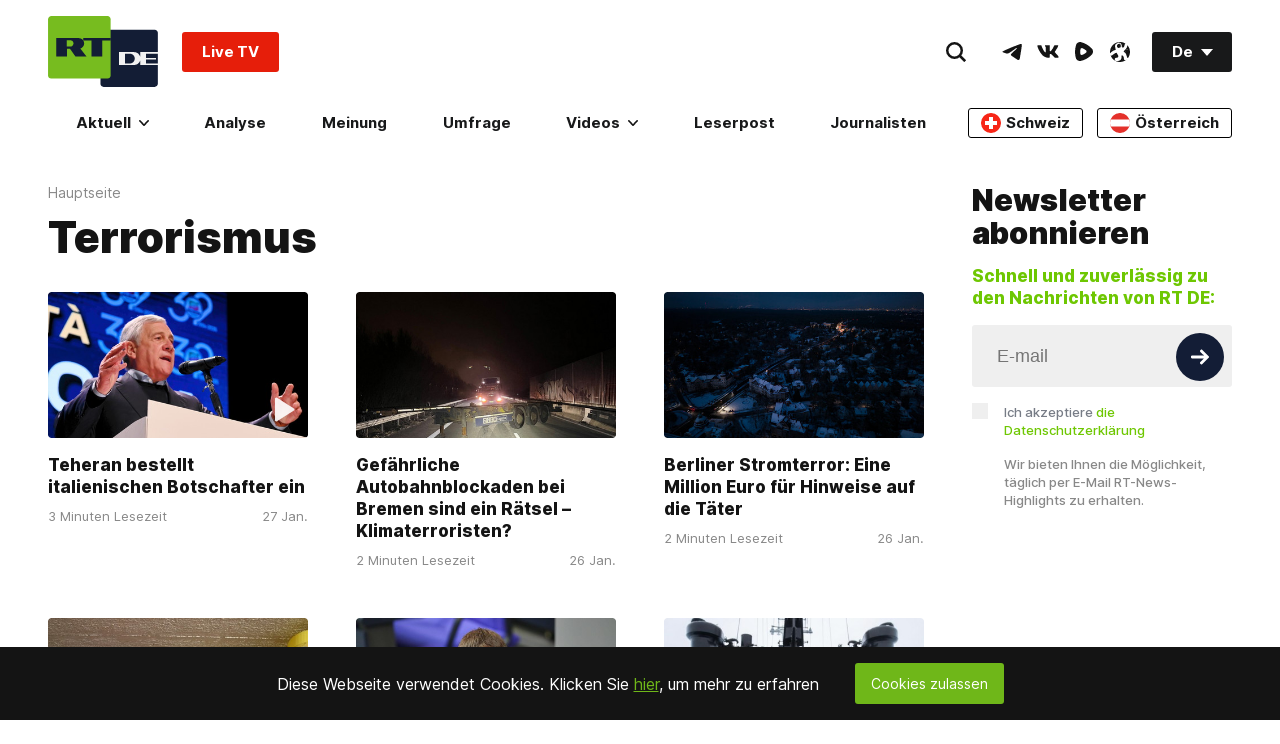

--- FILE ---
content_type: text/css
request_url: https://de.russiatoday.com/static/v1/web/css/React-Subscription.8ff7d473.chunk.css
body_size: 92
content:
.Subscription-root{width:100%}.Subscription-title{margin-bottom:16px}.Subscription-field{position:relative;display:-webkit-flex;display:-moz-box;display:flex;margin-bottom:16px}.Subscription-field:last-child{margin-bottom:0}.Subscription-fieldSpace{-webkit-justify-content:space-between;-moz-box-pack:justify;justify-content:space-between}.Subscription-buttonCircle{padding:8px;height:100%;top:0}.Subscription-label{position:relative;padding-left:32px;font-size:13px;line-height:18px;font-weight:500;color:#777c86}.Subscription-label:before{content:"";position:absolute;left:4px;top:5px;border-left:2px solid #fff;border-bottom:2px solid #fff;border-bottom-left-radius:2px;width:6px;height:3px;-webkit-transform:rotate(-45deg);transform:rotate(-45deg);z-index:1;-webkit-animation:fadeInChecked .2s ease both;animation:fadeInChecked .2s ease both;visibility:hidden;opacity:0;-webkit-transition:visibility .2s ease 0s,opacity .2s ease 0s;transition:visibility .2s ease 0s,opacity .2s ease 0s}.Subscription-label:after{content:"";cursor:pointer;position:absolute;left:0;top:0;background-color:#efefef;width:16px;height:16px;-webkit-transition:background-color .2s ease 0s;transition:background-color .2s ease 0s}.Subscription-label a{color:#6ec702}.Subscription-labelError:after{border:1px solid #e61e0a}.Subscription-checkbox{position:relative;display:-webkit-flex;display:-moz-box;display:flex;-webkit-align-items:center;-moz-box-align:center;align-items:center}.Subscription-checkbox input[type=checkbox]{position:absolute;top:0;visibility:hidden;opacity:0}.Subscription-checkbox input[type=checkbox]:checked+label:after{background-color:#6ec702}.Subscription-checkbox input[type=checkbox]:checked+label:before{visibility:visible;opacity:1}.Subscription-text{padding-left:32px;font-size:13px;line-height:18px;font-weight:500;color:#888}.Subscription-second{padding-top:0;padding-bottom:0}.Subscription-second .Subscription-form{display:-webkit-flex;display:-moz-box;display:flex}.Subscription-second .Subscription-field{-webkit-flex-grow:1;-moz-box-flex:1;flex-grow:1;margin-right:16px}.Subscription-second .Subscription-field:last-child{margin-right:0}.Subscription-isReact{width:100%;max-width:100%}.Subscription-subtitle{margin-bottom:16px;color:#6ec702}